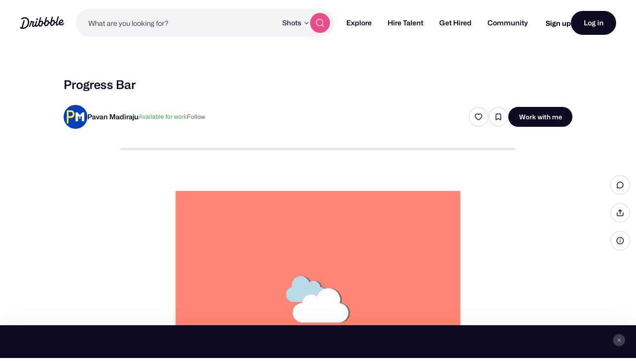

--- FILE ---
content_type: text/html; charset=UTF-8
request_url: https://dribbble.com/shots/4821837-Progress-Bar
body_size: 1802
content:
<!DOCTYPE html>
<html lang="en">
<head>
    <meta charset="utf-8">
    <meta name="viewport" content="width=device-width, initial-scale=1">
    <title></title>
    <style>
        body {
            font-family: "Arial";
        }
    </style>
    <script type="text/javascript">
    window.awsWafCookieDomainList = [];
    window.gokuProps = {
"key":"AQIDAHjcYu/GjX+QlghicBgQ/7bFaQZ+m5FKCMDnO+vTbNg96AF4n8/rZvZT2pHxfXYptMiLAAAAfjB8BgkqhkiG9w0BBwagbzBtAgEAMGgGCSqGSIb3DQEHATAeBglghkgBZQMEAS4wEQQM/queXo1V6Vgc7SW2AgEQgDvElmIZO9zQ5nIRKzozTe+jnUNK+99Su5R4/HMblF9TpmMJm1KDDM73tTYtEVVGoshl+SF34SQM7YJjZQ==",
          "iv":"CgAENjNOWgAACZcY",
          "context":"I3ygv0UVGwKtkkVYly6WWVKGgIhGPD9mGMK9kOU276BDy6Vs9KdBhuvL8r9StG2esNzMlUzkPd4pMWtj401YMji+/4o0xHSIqNY9M5Xm2DPTEOru169K8vpyK9VPwTNEDH4s/C/buD/NkoT4zJa2C4pj0w4TdP6MuEvDpWS09JeThGSicqeRpO0Zf0+h65ETog4CsFpOcQQW37iQ7rr2oEkHfbNtg0gee8v3tmrjaGrayWBzjWOd2qLnncoSgMgJnRFIwzTkk9sBO+XqKIIR0H5qGMlvU3lhLE8JZRo807mAyzLT/oeFCi9stQ+g1tDQlTClWF/lQ9WeWi4mRGpw0CYuM/IYlVdtsnddvxbs/QjjFHl+pg1mThk/v+xoOYFbvg=="
};
    </script>
    <script src="https://043df3d55a9e.947e1d2c.us-east-1.token.awswaf.com/043df3d55a9e/c9933a44d03a/a6adabef7897/challenge.js"></script>
</head>
<body>
    <div id="challenge-container"></div>
    <script type="text/javascript">
        AwsWafIntegration.saveReferrer();
        AwsWafIntegration.checkForceRefresh().then((forceRefresh) => {
            if (forceRefresh) {
                AwsWafIntegration.forceRefreshToken().then(() => {
                    window.location.reload(true);
                });
            } else {
                AwsWafIntegration.getToken().then(() => {
                    window.location.reload(true);
                });
            }
        });
    </script>
    <noscript>
        <h1>JavaScript is disabled</h1>
        In order to continue, we need to verify that you're not a robot.
        This requires JavaScript. Enable JavaScript and then reload the page.
    </noscript>
</body>
</html>